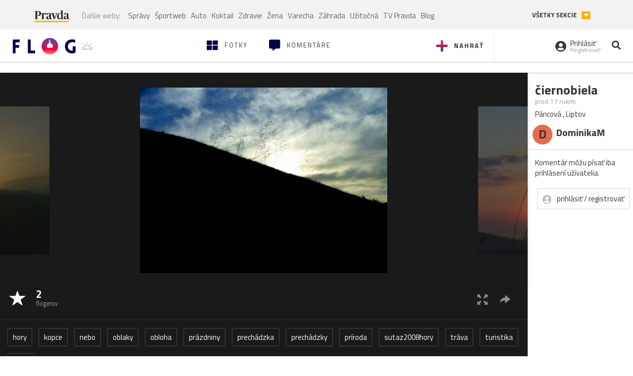

--- FILE ---
content_type: image/svg+xml
request_url: https://flog.pravda.sk/static/images/sun.svg
body_size: 237
content:
<?xml version="1.0" encoding="utf-8"?>
<!-- Generator: Adobe Illustrator 16.0.0, SVG Export Plug-In . SVG Version: 6.00 Build 0)  -->
<!DOCTYPE svg PUBLIC "-//W3C//DTD SVG 1.1//EN" "http://www.w3.org/Graphics/SVG/1.1/DTD/svg11.dtd">
<svg version="1.1" id="Vrstva_1" xmlns="http://www.w3.org/2000/svg" xmlns:xlink="http://www.w3.org/1999/xlink" x="0px" y="0px"
	 width="101.097px" height="82.973px" viewBox="0 0 101.097 82.973" enable-background="new 0 0 101.097 82.973"
	 xml:space="preserve">
<path fill="#FFFFFF" d="M101.097,50.397C101.097,22.332,78.465,0,50.7,0C22.634,0,0,22.332,0,50.397
	c0,10.409,3.182,20.098,8.641,28.146c1.045,1.537,3.375,4.43,3.375,4.43s23.005-8.42,38.534-8.42c25.111,0,39.94,6.716,39.94,6.716
	s2.343-3.2,3.372-4.903C98.451,68.776,101.097,59.886,101.097,50.397z"/>
</svg>


--- FILE ---
content_type: application/javascript; charset=utf-8
request_url: https://fundingchoicesmessages.google.com/f/AGSKWxWds4C5XJz4G6xXAxcrI8-QPR5W6UYrg1cTapkaREeyARMasMLLscai9IWIQPgtr8Z3rXk1KX3OOxfRavw639r2Df3SQnxklE0nkdaWtYj5fSmALu14HslYMIYGRvW3VTezbaJJU2ZG7--cRXM-Pwsxvwsxe3Q9hmcOSPsBcj2MELVb7GjizKYUey7f/_-ad-column-/advert1-_advertorial3..728x90-/railad.
body_size: -1284
content:
window['2743e2af-8300-4652-bfad-1b88798021a7'] = true;